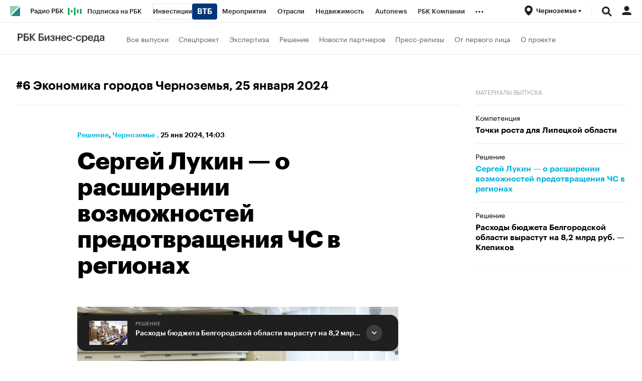

--- FILE ---
content_type: text/html; charset=UTF-8
request_url: https://chr.plus.rbc.ru/news/65b240147a8aa9780cf0e6d3
body_size: 19071
content:
<!DOCTYPE html>


<html lang="ru" >
<head>
    <meta http-equiv="Content-Type" content="text/html; charset=utf-8">
    <meta http-equiv="X-UA-Compatible" content="IE=edge,chrome=1">
    <meta http-equiv="Cache-Control" content="no-cache">
    <meta name="viewport" content="width=device-width, initial-scale=1.0, user-scalable=no, minimum-scale=1.0, maximum-scale=1.0">
    <meta name="HandheldFriendly" content="True">
    <meta name="format-detection" content="telephone=no">
    <meta name="format-detection" content="address=no">

    
                
                    <meta name="robots" content="index, follow, max-image-preview:large"/>

    
    

            <title>Сергей Лукин — о расширении возможностей предотвращения ЧС в регионах | Решение на РБК Бизнес-среда Черноземье</title>

<meta name="title" content="Сергей Лукин — о расширении возможностей предотвращения ЧС в регионах | Решение на РБК Бизнес-среда Черноземье"/>
<meta name="description" content="Сенатор от Воронежской области Сергей Лукин принял участие в заседании Совета Федерации, открывшем весеннюю сессию верхней палаты российского парламента. Мероприятие состоялось 24 января в Москве."/>
<meta name="copyright" content="rbс"/>

<meta property="og:title" content="Сергей Лукин — о расширении возможностей предотвращения ЧС в регионах | Решение на РБК Бизнес-среда Черноземье"/>
<meta property="og:type" content="article"/>
<meta property="og:url" content="https://chr.plus.rbc.ru/news/65b240147a8aa9780cf0e6d3"/>
<meta property="og:image" content="https://s0.rbk.ru/rbcplus_pics/media/img/1/05/297061804485051.jpg"/>
<meta property="og:description" content="Сенатор от Воронежской области Сергей Лукин принял участие в заседании Совета Федерации, открывшем весеннюю сессию верхней палаты российского парламента. Мероприятие состоялось 24 января в Москве."/>
<meta property="og:site_name" content="РБК Бизнес-среда"/>

<meta name="twitter:card" content="summary_large_image"/>
<meta name="twitter:site" content="@ru_rbc"/>
<meta name="twitter:creator" content="@ru_rbc"/>
<meta name="twitter:title" content="Сергей Лукин — о расширении возможностей предотвращения ЧС в регионах"/>
<meta name="twitter:description" content="Сенатор от Воронежской области Сергей Лукин принял участие в заседании Совета Федерации, открывшем весеннюю сессию верхней палаты российского парламента. Мероприятие состоялось 24 января в Москве."/>
<meta name="twitter:image" content="https://s0.rbk.ru/rbcplus_pics/media/img/1/05/297061804485051.jpg"/>
<meta name="twitter:image:alt" content="Совместные проекты и партнерские приложения на РБК"/>






                    
    

    

  <script type="application/ld+json">
    {
        "@context": "https://schema.org",
        "@type": "BreadcrumbList",
        "itemListElement": [
                            {
                    "@type": "ListItem",
                    "position": 1,
                    "name": "✅РБК Бизнес-среда Черноземье",
                    "item": "https://chr.plus.rbc.ru/"
                },                            {
                    "@type": "ListItem",
                    "position": 2,
                    "name": "✅Решение",
                    "item": "https://chr.plus.rbc.ru/short"
                },                            {
                    "@type": "ListItem",
                    "position": 3,
                    "name": "✅Сергей Лукин — о расширении возможностей предотвращения ЧС в регионах",
                    "item": "https://chr.plus.rbc.ru/news/65b240147a8aa9780cf0e6d3"
                }                    ]
    }
  </script>
                                                    
            

<meta property="yandex_recommendations_image" content="https://s0.rbk.ru/rbcplus_pics/resized/1200xH/media/img/1/05/297061804485051.jpg"/><meta property="yandex_recommendations_category" content="Решение"/>


                
            <link id="link-favicon" rel="icon" type="image/png" href="//s.rbk.ru/v3_plus_static/common/common-10.11.19/images/favicon.png">
    
            <link rel="apple-touch-icon" sizes="60x60" href="//s.rbk.ru/v3_plus_static/common/common-10.11.19/images/apple-touch-icon-60x60.png">
        <link rel="apple-touch-icon" sizes="76x76" href="//s.rbk.ru/v3_plus_static/common/common-10.11.19/images/apple-touch-icon-76x76.png">
        <link rel="apple-touch-icon" sizes="120x120" href="//s.rbk.ru/v3_plus_static/common/common-10.11.19/images/apple-touch-icon-120x120.png">
        <link rel="apple-touch-icon" sizes="152x152" href="//s.rbk.ru/v3_plus_static/common/common-10.11.19/images/apple-touch-icon-152x152.png">
        <link rel="apple-touch-icon" sizes="180x180" href="//s.rbk.ru/v3_plus_static/common/common-10.11.19/images/apple-touch-icon-180x180.png">
        <link rel="icon" type="image/png" sizes="192x192" href="//s.rbk.ru/v3_plus_static/common/common-10.11.19/images/android-chrome-192x192.png">
        <link rel="icon" type="image/png" sizes="512x512" href="//s.rbk.ru/v3_plus_static/common/common-10.11.19/images/android-chrome-512x512.png">
        <link rel="mask-icon" href="//s.rbk.ru/v3_plus_static/common/common-10.11.19/images/safari-pinned-tab.svg" color="#999999">
        <meta name="msapplication-TileColor" content="#ffffff">
        <meta name="msapplication-TileImage" content="//s.rbk.ru/v3_plus_static/common/common-10.11.19/images/mstile-144x144.png">
        <meta name="msapplication-square70x70logo" content="//s.rbk.ru/v3_plus_static/common/common-10.11.19/images/mstile-70x70.png">
        <meta name="msapplication-square150x150logo" content="//s.rbk.ru/v3_plus_static/common/common-10.11.19/images/mstile-150x150.png">
        <meta name="msapplication-square310x310logo" content="//s.rbk.ru/v3_plus_static/common/common-10.11.19/images/mstile-310x310.png">
        <meta name="msapplication-wide310x150logo" content="//s.rbk.ru/v3_plus_static/common/common-10.11.19/images/mstile-310x150.png">
    
        <link rel="preload" href="//s.rbk.ru/files_static/edd/static/fonts/9/build/_common-fonts.css" media="screen" as="style">
    <link rel="stylesheet" href="//s.rbk.ru/files_static/edd/static/fonts/9/build/_common-fonts.css" media="screen">
    <link rel="preload" href="//s.rbk.ru/v3_plus_static/rbcplus-3.0.49/styles/build/_common.css" media="screen" as="style">
    <link rel="stylesheet" href="//s.rbk.ru/v3_plus_static/rbcplus-3.0.49/styles/build/_common.css" media="screen">
    <link rel="preload" href="//s.rbk.ru/v3_plus_static/rbcplus-3.0.49/styles/build/_main.css" media="screen" as="style">
    <link rel="stylesheet" href="//s.rbk.ru/v3_plus_static/rbcplus-3.0.49/styles/build/_main.css" media="screen">

    
    
                <link rel="preload" href="//s.rbk.ru/v3_plus_static/common/common-10.11.19/styles/build/pages/_news.css" media="screen" as="style">
    <link rel="stylesheet" href="//s.rbk.ru/v3_plus_static/common/common-10.11.19/styles/build/pages/_news.css"  media="screen">

    <link rel="preload" href="//s.rbk.ru/v3_plus_static/rbcplus-3.0.49/styles/build/pages/_news.css" media="screen" as="style">
    <link rel="stylesheet" href="//s.rbk.ru/v3_plus_static/rbcplus-3.0.49/styles/build/pages/_news.css" media="screen">

            <link rel="preload" href="//s.rbk.ru/v3_plus_static/common/common-10.11.19/scripts/vendor/jquery/jquery-3.5.1.min.js" as="script">
        <script src="//s.rbk.ru/v3_plus_static/common/common-10.11.19/scripts/vendor/jquery/jquery-3.5.1.min.js"></script>
    
    <link rel="preload" href="//s.rbk.ru/v3_plus_static/common/common-10.11.19/scripts/build/_core.js" as="script">
    <script src="//s.rbk.ru/v3_plus_static/common/common-10.11.19/scripts/build/_core.js"></script>

                <script>
            window.foxConfig = {
                project: 'plus',
                useVideo: true,
            };
        </script>
        <script type="text/javascript">
    window.foxConfig.backOffice = [];
    RA.config.set('banners.preroll', {"live":"https:\/\/pubads.g.doubleclick.net\/gampad\/ads?iu=\/52237517\/RBC_video_content&description_url=https%3A%2F%2Fwww.rbc.ru&env=vp&impl=s&correlator=&tfcd=0&npa=0&gdfp_req=1&output=vast&sz=640x360|640x480&cust_params=domain%3Dm_rbc_ru%2Crbc_ru&max_ad_duration=30000&vpos=preroll&unviewed_position_start=1","content_video":"https:\/\/pubads.g.doubleclick.net\/gampad\/ads?iu=\/52237517\/RBC_video_content&description_url=https%3A%2F%2Fwww.rbc.ru&env=vp&impl=s&correlator=&tfcd=0&npa=0&gdfp_req=1&output=vast&sz=640x360|640x480&cust_params=domain%3Dm_rbc_ru%2Crbc_ru&max_ad_duration=30000&vpos=preroll&unviewed_position_start=1","live_add_puid":false,"content_video_add_puid":false});
</script>

        
    <!-- Заглушка для поддержания корректной работы common -->
    <script>
        RA.config.set('fox', true);
        RA.config.set('fox-video', true);
        RA.repo.banner = {
            isHalt: function() {
                return false;
            },
            getService: function() {
                return {
                    getPlaces: function() {
                        return [];
                    },
                    createPlaceholder: function(){
                        return null;
                    }
                }
            },
            addFloatTargetingKeyValue: function() {},
            addFloatHideBanners: function() {},
            setTargeting: function() {},
            addEventListener: function() {},
            removeEventListener: function() {},
            run: function() {},
            refresh: function() {},
            clear: function() {},
            exclusiveValue: function() {},
            checkAdBlock: function() {
                return 1;
            },
            clearTargeting: function() {},
            getFloatHideBanners: function() {},
            disableRefresh: function() {},
            EVENTS: {}
        };

        const helpers = window.RA.repo.helpers;
        let hashCode = 0;
        if (helpers && helpers.hashCode) {
            hashCode = helpers.hashCode(RA.repo.banner.checkAdBlock.toString());
        }

        window.RA.config.set('bHashCode', hashCode);
    </script>
    <script>
        (function(){
            function defineScript ({ src, async, defer }) {
                return new Promise((resolve, reject) => {
                    const tag = document.createElement('script');

                    tag.type = 'text/javascript';
                    tag.src = src;

                    tag.async = !!async;

                    if(defer){
                        tag.defer = true;
                    }

                    tag.onload = resolve;
                    tag.onerror = reject;

                    document.head.appendChild(tag);
                });
            }

            window.foxState = {
                loaded: null,
            };
            defineScript({
                src: '//s.rbk.ru/v2_rbcbanners_static/rbcbanners-2.1.60/fox/build/app.js',
                                async: true,
                            }).then(function(){
                window.foxState.loaded = true;
                document.dispatchEvent(new CustomEvent('foxLoaded'));
            }).catch(function(){
                const errorType = 'loaderError';
                document.dispatchEvent(new CustomEvent('foxError', {
                    detail: {
                        type: errorType,
                    },
                }));
                window.foxState.foxError = errorType;
                window.foxState.loaded = false;
            });
        })();
    </script>

    
    <script>
        RA.version = 10;
        RA.env = ('production' || 'production'); // develop, test, staging, production
        RA.config.set('device.isMobile', false);
        RA.config.set('device.isApp', false);
        RA.config.set('ajax.prefix', '/');
        RA.config.set('layout.mainMenuHeight', 105);
        RA.config.set('layout.toplineHeight', 45);
        RA.config.set('layout.headerHeight', 60);
        RA.config.set('layout.layoutMinBreakpoint', 1260);
        RA.config.set('layout.layoutMinWidth', 980);
        RA.config.set('layout.bottomBannerHeight', 250);
        RA.config.set('layout.billboardHeight', 250);
        RA.config.set('layout.isLogoBW', false);
        RA.config.set('layout.templatePath', 'public');
        RA.config.set('urls.common_static', '//s.rbk.ru/v3_plus_static/common/common-10.11.19/');
        RA.config.set('urls.static', '//s.rbk.ru/v3_plus_static/rbcplus-3.0.49/');
        RA.config.set('urls.image', '//s.rbk.ru/v3_plus_static/current/images/');
        RA.config.set('domain', '.rbc.ru');
        RA.config.set('domainAuth', 'https://auth.rbc.ru');
        RA.config.set('domainApigw', 'https://apigw.rbc.ru');
        RA.config.set('pro.cookie', '');
        RA.config.set('video.off', false);
        RA.config.set('paywall.user.logined', false);
        RA.config.set('paywall.user.paid', false);
        RA.config.set('mainPage', false);
        RA.config.set('showBanners', true);
        RA.config.set('noVideo', false);
        RA.config.set('disableThirdPartyScripts', false);
        RA.config.set('split', 'Z');
        RA.config.set('yandexCaptchaKey', '');
		RA.config.set('proProjectUrl', 'https://pro.rbc.ru');
    </script>

        <script>
        RA.config.set('newslist', null);
        RA.config.set('newsTypeList', null);
            </script>
        <script>
        RA.config.set('layout.mainMenuHeight', 116);
        RA.config.set('project', 'rbcplus');
    </script>

                </head>
<body
                data-rm-document-type="article"
        data-page="news"
    class="news         g-body-bottom-padding"
>

        <noscript>
        <style>
            :root {
                --auto-if-no-script: auto;
                --none-if-no-script: none;
                --block-if-no-script: block;
                --zero-if-no-script: 0;
                --one-if-no-script: 1;
            }
        </style>
    </noscript>

        <span class="g-mobile-detector g-mobile"></span>
    <span class="g-tablet-detector g-tablet"></span>
    <span class="g-desktop-small-detector g-desktop-small"></span>
    <span class="g-desktop-detector g-desktop"></span>

    
            <div id="js_ra_notifications" class="ra-notifications"></div>
    
                                        <header class="topline__wrapper js-topline-wrapper topline__wrapper_min">
                    <div class="topline l-window js-topline js-filter-lock-block">
                            <div class="topline__inner l-row js-topline"><div class="topline__left js-topline-left"><a class="topline__logo-block" href="https://www.rbc.ru/"><span class="topline__logo"></span></a><a class="topline__project-logo js-topline-logo" href="/"><img src="//s.rbk.ru/v3_plus_static/rbcplus-3.0.49/images/logo-bs-mobile.png" width="104" height="18" alt="РБК Бизнес-среда" title="РБК Бизнес-среда" loading="lazy"/></a>    
                                                                                <div
                class="
                    doodle doodle_desktop
                    
                     js-doodle
                     js-yandex-counter"
                data-rm-data-element='{"projectNick":"rbcplus","documentType":null,"documentId":null,"index":null,"href":"https:\/\/www.rbc.ru\/story\/68822f889a79475439ba67bb?from=topline","image":true,"text":null}'
                data-rm-data-block='{"formatType":"","formatSize":"","publisherNick":"topline"}'
                                    data-yandex-show="doodle_show"
                                >
                <a class="
                    doodle__link js-doodle-link
                     js-yandex-counter"
                                            href="https://www.rbc.ru/story/68822f889a79475439ba67bb?from=topline"
                        target="_blank"
                                                    data-yandex-name="doodle_click"
                                                                >
                    <img src="https://s0.rbk.ru/v6_top_pics/media/img/6/36/347573072781366.svg" alt="">
                </a>
                <div class="doodle__over-link"></div>
            </div>
            <div class="topline__projects-wrap js-topline-first"><nav class="topline__items-container js-topline-dropdown-container"><ul class="topline__projects"><li class="topline__item-block is-big js-topline-item"><a
            href="https://pro.rbc.ru/?from=topline_main"
            class="topline__item js-yandex-counter"
            data-yandex-name="from_topline"
            data-yandex-params='{url: "https://pro.rbc.ru/?from=topline_main"}'
            
        ><span>Подписка на РБК</span></a></li><li class="topline__item-block is-big is-outline js-topline-item"><a
            href="https://www.rbc.ru/quote?utm_source=topline"
            class="topline__item js-yandex-counter"
            data-yandex-name="from_topline"
            data-yandex-params='{url: "https://www.rbc.ru/quote?utm_source=topline"}'
            
        ><span>Инвестиции</span><span class="topline__item__image-block"><img
                        src="https://s0.rbk.ru/v6_top_pics/media/img/2/89/347628703693892.svg"
                        class="topline__item__image"
                        alt=""
                        loading="lazy"
                        decoding="async"
                    /></span></a></li><li class="topline__item-block is-big js-topline-item"><a
            href="https://events.rbc.ru/?utm_source=topline"
            class="topline__item js-yandex-counter"
            data-yandex-name="from_topline"
            data-yandex-params='{url: "https://events.rbc.ru/?utm_source=topline"}'
            
        ><span>Мероприятия</span></a></li><li class="topline__item-block is-big js-topline-item"><a
            href="https://www.rbc.ru/industries?utm_source=topline"
            class="topline__item js-yandex-counter"
            data-yandex-name="from_topline"
            data-yandex-params='{url: "https://www.rbc.ru/industries?utm_source=topline"}'
            
        ><span>Отрасли</span></a></li><li class="topline__item-block is-big js-topline-item"><a
            href="https://realty.rbc.ru/?utm_source=topline"
            class="topline__item js-yandex-counter"
            data-yandex-name="from_topline"
            data-yandex-params='{url: "https://realty.rbc.ru/?utm_source=topline"}'
            
        ><span>Недвижимость</span></a></li><li class="topline__item-block is-big js-topline-item"><a
            href="https://www.autonews.ru/?utm_source=topline"
            class="topline__item js-yandex-counter"
            data-yandex-name="from_topline"
            data-yandex-params='{url: "https://www.autonews.ru/?utm_source=topline"}'
            
        ><span>Autonews</span></a></li><li class="topline__item-block is-big js-topline-item"><a
            href="https://companies.rbc.ru/?utm_source=topline"
            class="topline__item js-yandex-counter"
            data-yandex-name="from_topline"
            data-yandex-params='{url: "https://companies.rbc.ru/?utm_source=topline"}'
            
        ><span>РБК Компании</span></a></li><li class="topline__item-block is-big js-topline-item"><a
            href="https://tv.rbc.ru/?utm_source=topline"
            class="topline__item js-yandex-counter"
            data-yandex-name="from_topline"
            data-yandex-params='{url: "https://tv.rbc.ru/?utm_source=topline"}'
            
        ><span>Телеканал</span></a></li><li class="topline__item-block is-big js-topline-item"><a
            href="https://www.rbc.ru/wine?utm_source=rbc&amp;utm_medium=menu"
            class="topline__item js-yandex-counter"
            data-yandex-name="from_topline"
            data-yandex-params='{url: "https://www.rbc.ru/wine?utm_source=rbc&amp;utm_medium=menu"}'
            
        ><span>РБК Вино</span></a></li><li class="topline__item-block is-big js-topline-item"><a
            href="https://sportrbc.ru/?utm_source=topline"
            class="topline__item js-yandex-counter"
            data-yandex-name="from_topline"
            data-yandex-params='{url: "https://sportrbc.ru/?utm_source=topline"}'
            
        ><span>Спорт</span></a></li><li class="topline__item-block is-big js-topline-item"><a
            href="https://www.rbc.ru/story/education?from=topline_menu"
            class="topline__item js-yandex-counter"
            data-yandex-name="from_topline"
            data-yandex-params='{url: "https://www.rbc.ru/story/education?from=topline_menu"}'
            
        ><span>РБК Образование</span></a></li><li class="topline__item-block is-big js-topline-item"><a
            href="https://www.rbc.ru/courses?utm_source=topline"
            class="topline__item js-yandex-counter"
            data-yandex-name="from_topline"
            data-yandex-params='{url: "https://www.rbc.ru/courses?utm_source=topline"}'
            
        ><span>РБК Курсы</span></a></li><li class="topline__item-block is-big js-topline-item"><a
            href="https://www.rbc.ru/life?utm_source=topline"
            class="topline__item js-yandex-counter"
            data-yandex-name="from_topline"
            data-yandex-params='{url: "https://www.rbc.ru/life?utm_source=topline"}'
            
        ><span>РБК Life</span></a></li><li class="topline__item-block is-big js-topline-item"><a
            href="https://trends.rbc.ru/trends/?utm_source=topline"
            class="topline__item js-yandex-counter"
            data-yandex-name="from_topline"
            data-yandex-params='{url: "https://trends.rbc.ru/trends/?utm_source=topline"}'
            
        ><span>Тренды</span></a></li><li class="topline__item-block is-big js-topline-item"><a
            href="https://style.rbc.ru/visionaries/?utm_source=rbc_topline"
            class="topline__item js-yandex-counter"
            data-yandex-name="from_topline"
            data-yandex-params='{url: "https://style.rbc.ru/visionaries/?utm_source=rbc_topline"}'
            
        ><span>Визионеры</span></a></li><li class="topline__item-block is-big js-topline-item"><a
            href="https://www.rbc.ru/national"
            class="topline__item js-yandex-counter"
            data-yandex-name="from_topline"
            data-yandex-params='{url: "https://www.rbc.ru/national"}'
            
        ><span>Национальные проекты</span></a></li><li class="topline__item-block is-big js-topline-item"><a
            href="https://www.rbc.ru/gorod/?utm_source=topline"
            class="topline__item js-yandex-counter"
            data-yandex-name="from_topline"
            data-yandex-params='{url: "https://www.rbc.ru/gorod/?utm_source=topline"}'
            
        ><span>Город</span></a></li><li class="topline__item-block is-big js-topline-item"><a
            href="https://style.rbc.ru/?utm_source=topline"
            class="topline__item js-yandex-counter"
            data-yandex-name="from_topline"
            data-yandex-params='{url: "https://style.rbc.ru/?utm_source=topline"}'
            
        ><span>Стиль</span></a></li><li class="topline__item-block is-big js-topline-item"><a
            href="https://www.rbc.ru/crypto/?utm_source=topline"
            class="topline__item js-yandex-counter"
            data-yandex-name="from_topline"
            data-yandex-params='{url: "https://www.rbc.ru/crypto/?utm_source=topline"}'
            
        ><span>Крипто</span></a></li><li class="topline__item-block is-big js-topline-item"><a
            href="https://spb.plus.rbc.ru/?utm_source=topline"
            class="topline__item js-yandex-counter"
            data-yandex-name="from_topline"
            data-yandex-params='{url: "https://spb.plus.rbc.ru/?utm_source=topline"}'
            
        ><span>РБК Бизнес-среда</span></a></li><li class="topline__item-block is-big js-topline-item"><a
            href="https://www.rbc.ru/dc/?utm_source=topline"
            class="topline__item js-yandex-counter"
            data-yandex-name="from_topline"
            data-yandex-params='{url: "https://www.rbc.ru/dc/?utm_source=topline"}'
            
        ><span>Дискуссионный клуб</span></a></li><li class="topline__item-block is-big js-topline-item"><a
            href="https://marketing.rbc.ru/?utm_source=topline"
            class="topline__item js-yandex-counter"
            data-yandex-name="from_topline"
            data-yandex-params='{url: "https://marketing.rbc.ru/?utm_source=topline"}'
            
        ><span>Исследования</span></a></li><li class="topline__item-block is-big js-topline-item"><a
            href="https://ratings.ru/?utm_source=topline"
            class="topline__item js-yandex-counter"
            data-yandex-name="from_topline"
            data-yandex-params='{url: "https://ratings.ru/?utm_source=topline"}'
            
        ><span>Кредитные рейтинги</span></a></li><li class="topline__item-block is-big js-topline-item"><a
            href="https://biztorg.ru/?utm_source=topline"
            class="topline__item js-yandex-counter"
            data-yandex-name="from_topline"
            data-yandex-params='{url: "https://biztorg.ru/?utm_source=topline"}'
            
        ><span>Франшизы</span></a></li><li class="topline__item-block is-big js-topline-item"><a
            href="https://www.rbc.ru/newspaper/?utm_source=topline"
            class="topline__item js-yandex-counter"
            data-yandex-name="from_topline"
            data-yandex-params='{url: "https://www.rbc.ru/newspaper/?utm_source=topline"}'
            
        ><span>Газета</span></a></li><li class="topline__item-block is-big js-topline-item"><a
            href="https://spbspecials.rbc.ru/?utm_source=topline"
            class="topline__item js-yandex-counter"
            data-yandex-name="from_topline"
            data-yandex-params='{url: "https://spbspecials.rbc.ru/?utm_source=topline"}'
            
        ><span>Спецпроекты СПб</span></a></li><li class="topline__item-block is-big js-topline-item"><a
            href="https://spb-bc.rbc.ru/?utm_source=topline"
            class="topline__item js-yandex-counter"
            data-yandex-name="from_topline"
            data-yandex-params='{url: "https://spb-bc.rbc.ru/?utm_source=topline"}'
            
        ><span>Конференции СПб</span></a></li><li class="topline__item-block is-big js-topline-item"><a
            href="https://specialists.ru/?utm_source=topline"
            class="topline__item js-yandex-counter"
            data-yandex-name="from_topline"
            data-yandex-params='{url: "https://specialists.ru/?utm_source=topline"}'
            
        ><span>Спецпроекты</span></a></li><li class="topline__item-block is-big js-topline-item"><a
            href="https://corp.rescore.online/?utm_source=topline"
            class="topline__item js-yandex-counter"
            data-yandex-name="from_topline"
            data-yandex-params='{url: "https://corp.rescore.online/?utm_source=topline"}'
            
        ><span>Проверка контрагентов</span></a></li><li class="topline__item-block is-big js-topline-item"><a
            href="https://esg-index.rbc.ru/"
            class="topline__item js-yandex-counter"
            data-yandex-name="from_topline"
            data-yandex-params='{url: "https://esg-index.rbc.ru/"}'
            
        ><span>ESG-индекс</span></a></li><li class="topline__item-block is-big js-topline-item"><a
            href="https://www.rbc.ru/rubric/politics?utm_source=topline"
            class="topline__item js-yandex-counter"
            data-yandex-name="from_topline"
            data-yandex-params='{url: "https://www.rbc.ru/rubric/politics?utm_source=topline"}'
            
        ><span>Политика</span></a></li><li class="topline__item-block is-big js-topline-item"><a
            href="https://www.rbc.ru/rubric/economics?utm_source=topline"
            class="topline__item js-yandex-counter"
            data-yandex-name="from_topline"
            data-yandex-params='{url: "https://www.rbc.ru/rubric/economics?utm_source=topline"}'
            
        ><span>Экономика</span></a></li><li class="topline__item-block is-big js-topline-item"><a
            href="https://www.rbc.ru/rubric/business?utm_source=topline"
            class="topline__item js-yandex-counter"
            data-yandex-name="from_topline"
            data-yandex-params='{url: "https://www.rbc.ru/rubric/business?utm_source=topline"}'
            
        ><span>Бизнес</span></a></li><li class="topline__item-block is-big js-topline-item"><a
            href="https://www.rbc.ru/rubric/technology_and_media?utm_source=topline"
            class="topline__item js-yandex-counter"
            data-yandex-name="from_topline"
            data-yandex-params='{url: "https://www.rbc.ru/rubric/technology_and_media?utm_source=topline"}'
            
        ><span>Технологии и медиа</span></a></li><li class="topline__item-block is-big js-topline-item"><a
            href="https://www.rbc.ru/rubric/finances?utm_source=topline"
            class="topline__item js-yandex-counter"
            data-yandex-name="from_topline"
            data-yandex-params='{url: "https://www.rbc.ru/rubric/finances?utm_source=topline"}'
            
        ><span>Финансы</span></a></li><li class="topline__item-block is-big js-topline-item"><a
            href="https://cash.rbc.ru/?utm_source=topline"
            class="topline__item js-yandex-counter"
            data-yandex-name="from_topline"
            data-yandex-params='{url: "https://cash.rbc.ru/?utm_source=topline"}'
            
        ><span>Рынок наличной валюты</span></a></li></ul></nav><nav class="topline__more"><ul class="topline__item__wrap"></ul><div class="topline__dropdown"><a href="" class="topline__dropdown__handle js-topline-dropdown">
                            ...
                        </a><div class="topline__dropdown__list js-topline-dropdown-list"><ul class="topline__dropdown__list__inner js-topline-dropdown-list-inner"></ul></div></div></nav></div></div><div class="topline__right"><div class="topline__region-block"><span class="topline__region__icon-block js-topline-item"><button class="topline__region__icon-link js-regions-toggle__handler"><span class="js-region-current"><span class="topline__region__icon"></span><span class="topline__region__icon-title">
                                                Черноземье
                                                <span class="topline__region__triangle"></span></span></span></button></span><div class="topline__region js-topline-sub js-regions-toggle"><div class="topline__region__wrap"><nav class="topline__region__inner"><ul class="topline__region__submenu g-hidden js-region-submenu"><li class="topline__region__item"><a href="//spb.plus.rbc.ru/" class="topline__region__link js-region-item js-topline-sub-item bold" data-id="spb_sz" data-cookie="russia/sankt-peterburg_i_oblast" data-title="Санкт-Петербург и область" data-url="http://spb.plus.rbc.ru/">
                                    Санкт-Петербург и область
                                </a></li><li class="topline__region__item"><a href="//ekb.plus.rbc.ru/" class="topline__region__link js-region-item js-topline-sub-item bold" data-id="ekb" data-cookie="russia/sverdlovskaya_obl" data-title="Екатеринбург" data-url="http://ekb.plus.rbc.ru/">
                                    Екатеринбург
                                </a></li><li class="topline__region__item"><a href="//nsk.plus.rbc.ru/" class="topline__region__link js-region-item js-topline-sub-item bold" data-id="nsk" data-cookie="russia_sfo" data-title="Новосибирск" data-url="http://nsk.plus.rbc.ru/">
                                    Новосибирск
                                </a></li><li class="topline__region__item"><a href="//omsk.plus.rbc.ru/" class="topline__region__link js-region-item js-topline-sub-item bold" data-id="omsk" data-cookie="russia/omskaya_obl" data-title="Омск" data-url="http://omsk.plus.rbc.ru/">
                                    Омск
                                </a></li><div class="topline__region__line"></div><li class="topline__region__item"><a href="//ufa.plus.rbc.ru/" class="topline__region__link js-region-item js-topline-sub-item" data-id="ufa" data-cookie="russia/bashkortostan" data-title="Башкортостан" data-url="http://ufa.plus.rbc.ru/">
                                    Башкортостан
                                </a></li><li class="topline__region__item"><a href="//vo.plus.rbc.ru/" class="topline__region__link js-region-item js-topline-sub-item" data-id="vo" data-cookie="russia/vologodskaya_obl" data-title="Вологда" data-url="http://vo.plus.rbc.ru/">
                                    Вологда
                                </a></li><li class="topline__region__item"><a href="//kaliningrad.plus.rbc.ru/" class="topline__region__link js-region-item js-topline-sub-item" data-id="kaliningrad" data-cookie="russia/kaliningradskaya_obl" data-title="Калининград" data-url="http://kaliningrad.plus.rbc.ru/">
                                    Калининград
                                </a></li><li class="topline__region__item"><a href="//kuban.plus.rbc.ru/" class="topline__region__link js-region-item js-topline-sub-item" data-id="krasnodar" data-cookie="russia/krasnodarskiy_kray" data-title="Краснодарский край" data-url="http://kuban.plus.rbc.ru/">
                                    Краснодарский край
                                </a></li><li class="topline__region__item"><a href="//nn.plus.rbc.ru/" class="topline__region__link js-region-item js-topline-sub-item" data-id="nn" data-cookie="russia/nijegorodskaya_obl" data-title="Нижний Новгород" data-url="http://nn.plus.rbc.ru/">
                                    Нижний Новгород
                                </a></li><li class="topline__region__item"><a href="//perm.plus.rbc.ru/" class="topline__region__link js-region-item js-topline-sub-item" data-id="perm" data-cookie="russia/permskij_kraj" data-title="Пермский край" data-url="http://perm.plus.rbc.ru/">
                                    Пермский край
                                </a></li><li class="topline__region__item"><a href="//rostov.plus.rbc.ru/" class="topline__region__link js-region-item js-topline-sub-item" data-id="rostov" data-cookie="russia/rostovskaya_obl" data-title="Ростов-на-Дону" data-url="http://rostov.plus.rbc.ru/">
                                    Ростов-на-Дону
                                </a></li><li class="topline__region__item"><a href="//rt.plus.rbc.ru/" class="topline__region__link js-region-item js-topline-sub-item" data-id="tatarstan" data-cookie="russia/tatarstan" data-title="Татарстан" data-url="http://rt.plus.rbc.ru/">
                                    Татарстан
                                </a></li><li class="topline__region__item"><a href="//t.plus.rbc.ru/" class="topline__region__link js-region-item js-topline-sub-item" data-id="tyumen" data-cookie="russia/tyumenskaya_obl" data-title="Тюмень" data-url="http://t.plus.rbc.ru/">
                                    Тюмень
                                </a></li><li class="topline__region__item"><a href="//chr.plus.rbc.ru/" class="topline__region__link js-region-item js-topline-sub-item active" data-id="chr" data-cookie="russia_chernozemje" data-title="Черноземье" data-url="http://chr.plus.rbc.ru/">
                                    Черноземье
                                </a></li><li class="topline__region__item"><a href="//kavkaz.plus.rbc.ru/" class="topline__region__link js-region-item js-topline-sub-item" data-id="kavkaz" data-cookie="russia/kavkaz" data-title="Кавказ" data-url="http://kavkaz.plus.rbc.ru/">
                                    Кавказ
                                </a></li><li class="topline__region__item"><a href="//karelia.plus.rbc.ru/" class="topline__region__link js-region-item js-topline-sub-item" data-id="karelia" data-cookie="russia/kareliya" data-title="Карелия" data-url="http://karelia.plus.rbc.ru/">
                                    Карелия
                                </a></li><li class="topline__region__item"><a href="//murmansk.plus.rbc.ru/" class="topline__region__link js-region-item js-topline-sub-item" data-id="murmansk" data-cookie="russia/murmanskaya_obl" data-title="Мурманск" data-url="http://murmansk.plus.rbc.ru/">
                                    Мурманск
                                </a></li><li class="topline__region__item"><a href="//prim.plus.rbc.ru/" class="topline__region__link js-region-item js-topline-sub-item" data-id="prim" data-cookie="russia/primorskiy_kray" data-title="Приморский край" data-url="http://prim.plus.rbc.ru/">
                                    Приморский край
                                </a></li></ul></nav></div></div></div><div class="topline__search-block"><div class="topline__search js-search-block"><button class="topline__search__menu js-search-open"><span class="topline__search__menu__link"></span></button><div class="topline__search__body js-search-body"><a href="#" class="topline__search__close js-search-close"><span></span><span></span></a><div class="topline__search__body__inner"><search role="search"><form action="/search/" class="topline__search__form" role="search"><input class="topline__search__button" type="submit" value="Найти" /><div class="topline__search__text"><div class="topline__search__input-wrap"><input class="topline__search__input js-search-input" type="search" inputmode="search" name="query" autocomplete="off" value="" placeholder="Поиск по сайту" /></div></div></form></search></div></div></div></div><div class="topline__auth js-topline-profile-container"><a href="https://id.rbc.ru?from=login_topline" class="topline__auth__link js-rbc-id-link"></a><div class="topline__auth__profile"><nav class="topline__auth__profile__inner active"><ul class="topline__auth__profile__menu"><li class="topline__auth__profile__menu__item"><a
                                                href="https://auth.rbc.ru/login?tab=enter&from=login_topline"
                                                class="topline__auth__profile__menu__link js-paywall-login"
                                            ><b>Вход</b></a></li><li class="topline__auth__profile__menu__item"><a
                                                href="https://auth.rbc.ru/login?from=registration_topline"
                                                class="topline__auth__profile__menu__link js-paywall-login"
                                            ><b>Регистрация</b></a></li></ul></nav></div></div><div class="topline__menu"><div class="topline__menu__open js-topline-menu js-yandex-counter" data-yandex-name="click_hamburger"><span></span><span></span><span></span></div><div class="topline__menu__close js-topline-menu-close"><span></span><span></span></div></div></div></div><div class="topline__popup js-topline-popup"><nav class="topline__popup__inner js-topline-open-popup-content active"><div class="topline__popup__area"><div class="topline__popup__area__title">
                    Войдите в аккаунт
                </div><a href="https://id.rbc.ru?from=login_topline" class="topline__popup__button topline__popup__area_button js-rbc-id-link">
                    Войти
                </a></div><ul class="topline__popup__menu"><li class="topline__popup__item"><a href="#" class="topline__popup__link js-topline-open-popup-link" data-content="search">Поиск</a></li><li class="topline__popup__item"><a href="#" class="topline__popup__link js-topline-open-popup-link" data-content="region">Выбор региона</a></li></ul><ul class="topline__popup__submenu topline__popup__flex"><li class="topline__popup__submenu__wrap"><a
                                href="https://pro.rbc.ru/?from=topline_main"
                                class="topline__popup__submenu-item js-yandex-counter"
                                data-yandex-name="click_hamburger"
                                data-yandex-params='{url: "https://pro.rbc.ru/?from=topline_main"}'
                            >
                                Подписка на РБК
                            </a></li><li class="topline__popup__submenu__wrap"><a
                                href="https://www.rbc.ru/quote?utm_source=topline"
                                class="topline__popup__submenu-item js-yandex-counter"
                                data-yandex-name="click_hamburger"
                                data-yandex-params='{url: "https://www.rbc.ru/quote?utm_source=topline"}'
                            >
                                Инвестиции
                            </a><img
                                    src="https://s0.rbk.ru/v6_top_pics/media/img/6/68/347628703893686.svg"
                                    class="topline__popup__submenu-logo"
                                    alt=""
                                ></li><li class="topline__popup__submenu__wrap"><a
                                href="https://events.rbc.ru/?utm_source=topline"
                                class="topline__popup__submenu-item js-yandex-counter"
                                data-yandex-name="click_hamburger"
                                data-yandex-params='{url: "https://events.rbc.ru/?utm_source=topline"}'
                            >
                                Мероприятия
                            </a></li><li class="topline__popup__submenu__wrap"><a
                                href="https://www.rbc.ru/industries?utm_source=topline"
                                class="topline__popup__submenu-item js-yandex-counter"
                                data-yandex-name="click_hamburger"
                                data-yandex-params='{url: "https://www.rbc.ru/industries?utm_source=topline"}'
                            >
                                Отрасли
                            </a></li><li class="topline__popup__submenu__wrap"><a
                                href="https://realty.rbc.ru/?utm_source=topline"
                                class="topline__popup__submenu-item js-yandex-counter"
                                data-yandex-name="click_hamburger"
                                data-yandex-params='{url: "https://realty.rbc.ru/?utm_source=topline"}'
                            >
                                Недвижимость
                            </a></li><li class="topline__popup__submenu__wrap"><a
                                href="https://www.autonews.ru/?utm_source=topline"
                                class="topline__popup__submenu-item js-yandex-counter"
                                data-yandex-name="click_hamburger"
                                data-yandex-params='{url: "https://www.autonews.ru/?utm_source=topline"}'
                            >
                                Autonews
                            </a></li><li class="topline__popup__submenu__wrap"><a
                                href="https://companies.rbc.ru/?utm_source=topline"
                                class="topline__popup__submenu-item js-yandex-counter"
                                data-yandex-name="click_hamburger"
                                data-yandex-params='{url: "https://companies.rbc.ru/?utm_source=topline"}'
                            >
                                РБК Компании
                            </a></li><li class="topline__popup__submenu__wrap"><a
                                href="https://tv.rbc.ru/?utm_source=topline"
                                class="topline__popup__submenu-item js-yandex-counter"
                                data-yandex-name="click_hamburger"
                                data-yandex-params='{url: "https://tv.rbc.ru/?utm_source=topline"}'
                            >
                                Телеканал
                            </a></li><li class="topline__popup__submenu__wrap"><a
                                href="https://www.rbc.ru/wine?utm_source=rbc&amp;utm_medium=menu"
                                class="topline__popup__submenu-item js-yandex-counter"
                                data-yandex-name="click_hamburger"
                                data-yandex-params='{url: "https://www.rbc.ru/wine?utm_source=rbc&amp;utm_medium=menu"}'
                            >
                                РБК Вино
                            </a></li><li class="topline__popup__submenu__wrap"><a
                                href="https://sportrbc.ru/?utm_source=topline"
                                class="topline__popup__submenu-item js-yandex-counter"
                                data-yandex-name="click_hamburger"
                                data-yandex-params='{url: "https://sportrbc.ru/?utm_source=topline"}'
                            >
                                Спорт
                            </a></li><li class="topline__popup__submenu__wrap"><a
                                href="https://www.rbc.ru/story/education?from=topline_menu"
                                class="topline__popup__submenu-item js-yandex-counter"
                                data-yandex-name="click_hamburger"
                                data-yandex-params='{url: "https://www.rbc.ru/story/education?from=topline_menu"}'
                            >
                                РБК Образование
                            </a></li><li class="topline__popup__submenu__wrap"><a
                                href="https://www.rbc.ru/courses?utm_source=topline"
                                class="topline__popup__submenu-item js-yandex-counter"
                                data-yandex-name="click_hamburger"
                                data-yandex-params='{url: "https://www.rbc.ru/courses?utm_source=topline"}'
                            >
                                РБК Курсы
                            </a></li><li class="topline__popup__submenu__wrap"><a
                                href="https://www.rbc.ru/life?utm_source=topline"
                                class="topline__popup__submenu-item js-yandex-counter"
                                data-yandex-name="click_hamburger"
                                data-yandex-params='{url: "https://www.rbc.ru/life?utm_source=topline"}'
                            >
                                РБК Life
                            </a></li><li class="topline__popup__submenu__wrap"><a
                                href="https://trends.rbc.ru/trends/?utm_source=topline"
                                class="topline__popup__submenu-item js-yandex-counter"
                                data-yandex-name="click_hamburger"
                                data-yandex-params='{url: "https://trends.rbc.ru/trends/?utm_source=topline"}'
                            >
                                Тренды
                            </a></li><li class="topline__popup__submenu__wrap"><a
                                href="https://style.rbc.ru/visionaries/?utm_source=rbc_topline"
                                class="topline__popup__submenu-item js-yandex-counter"
                                data-yandex-name="click_hamburger"
                                data-yandex-params='{url: "https://style.rbc.ru/visionaries/?utm_source=rbc_topline"}'
                            >
                                Визионеры
                            </a></li><li class="topline__popup__submenu__wrap"><a
                                href="https://www.rbc.ru/national"
                                class="topline__popup__submenu-item js-yandex-counter"
                                data-yandex-name="click_hamburger"
                                data-yandex-params='{url: "https://www.rbc.ru/national"}'
                            >
                                Национальные проекты
                            </a></li><li class="topline__popup__submenu__wrap"><a
                                href="https://www.rbc.ru/gorod/?utm_source=topline"
                                class="topline__popup__submenu-item js-yandex-counter"
                                data-yandex-name="click_hamburger"
                                data-yandex-params='{url: "https://www.rbc.ru/gorod/?utm_source=topline"}'
                            >
                                Город
                            </a></li><li class="topline__popup__submenu__wrap"><a
                                href="https://style.rbc.ru/?utm_source=topline"
                                class="topline__popup__submenu-item js-yandex-counter"
                                data-yandex-name="click_hamburger"
                                data-yandex-params='{url: "https://style.rbc.ru/?utm_source=topline"}'
                            >
                                Стиль
                            </a></li><li class="topline__popup__submenu__wrap"><a
                                href="https://www.rbc.ru/crypto/?utm_source=topline"
                                class="topline__popup__submenu-item js-yandex-counter"
                                data-yandex-name="click_hamburger"
                                data-yandex-params='{url: "https://www.rbc.ru/crypto/?utm_source=topline"}'
                            >
                                Крипто
                            </a></li><li class="topline__popup__submenu__wrap"><a
                                href="https://spb.plus.rbc.ru/?utm_source=topline"
                                class="topline__popup__submenu-item js-yandex-counter"
                                data-yandex-name="click_hamburger"
                                data-yandex-params='{url: "https://spb.plus.rbc.ru/?utm_source=topline"}'
                            >
                                РБК Бизнес-среда
                            </a></li><li class="topline__popup__submenu__wrap"><a
                                href="https://www.rbc.ru/dc/?utm_source=topline"
                                class="topline__popup__submenu-item js-yandex-counter"
                                data-yandex-name="click_hamburger"
                                data-yandex-params='{url: "https://www.rbc.ru/dc/?utm_source=topline"}'
                            >
                                Дискуссионный клуб
                            </a></li><li class="topline__popup__submenu__wrap"><a
                                href="https://marketing.rbc.ru/?utm_source=topline"
                                class="topline__popup__submenu-item js-yandex-counter"
                                data-yandex-name="click_hamburger"
                                data-yandex-params='{url: "https://marketing.rbc.ru/?utm_source=topline"}'
                            >
                                Исследования
                            </a></li><li class="topline__popup__submenu__wrap"><a
                                href="https://ratings.ru/?utm_source=topline"
                                class="topline__popup__submenu-item js-yandex-counter"
                                data-yandex-name="click_hamburger"
                                data-yandex-params='{url: "https://ratings.ru/?utm_source=topline"}'
                            >
                                Кредитные рейтинги
                            </a></li><li class="topline__popup__submenu__wrap"><a
                                href="https://biztorg.ru/?utm_source=topline"
                                class="topline__popup__submenu-item js-yandex-counter"
                                data-yandex-name="click_hamburger"
                                data-yandex-params='{url: "https://biztorg.ru/?utm_source=topline"}'
                            >
                                Франшизы
                            </a></li><li class="topline__popup__submenu__wrap"><a
                                href="https://www.rbc.ru/newspaper/?utm_source=topline"
                                class="topline__popup__submenu-item js-yandex-counter"
                                data-yandex-name="click_hamburger"
                                data-yandex-params='{url: "https://www.rbc.ru/newspaper/?utm_source=topline"}'
                            >
                                Газета
                            </a></li><li class="topline__popup__submenu__wrap"><a
                                href="https://spbspecials.rbc.ru/?utm_source=topline"
                                class="topline__popup__submenu-item js-yandex-counter"
                                data-yandex-name="click_hamburger"
                                data-yandex-params='{url: "https://spbspecials.rbc.ru/?utm_source=topline"}'
                            >
                                Спецпроекты СПб
                            </a></li><li class="topline__popup__submenu__wrap"><a
                                href="https://spb-bc.rbc.ru/?utm_source=topline"
                                class="topline__popup__submenu-item js-yandex-counter"
                                data-yandex-name="click_hamburger"
                                data-yandex-params='{url: "https://spb-bc.rbc.ru/?utm_source=topline"}'
                            >
                                Конференции СПб
                            </a></li><li class="topline__popup__submenu__wrap"><a
                                href="https://specialists.ru/?utm_source=topline"
                                class="topline__popup__submenu-item js-yandex-counter"
                                data-yandex-name="click_hamburger"
                                data-yandex-params='{url: "https://specialists.ru/?utm_source=topline"}'
                            >
                                Спецпроекты
                            </a></li><li class="topline__popup__submenu__wrap"><a
                                href="https://corp.rescore.online/?utm_source=topline"
                                class="topline__popup__submenu-item js-yandex-counter"
                                data-yandex-name="click_hamburger"
                                data-yandex-params='{url: "https://corp.rescore.online/?utm_source=topline"}'
                            >
                                Проверка контрагентов
                            </a></li><li class="topline__popup__submenu__wrap"><a
                                href="https://esg-index.rbc.ru/"
                                class="topline__popup__submenu-item js-yandex-counter"
                                data-yandex-name="click_hamburger"
                                data-yandex-params='{url: "https://esg-index.rbc.ru/"}'
                            >
                                ESG-индекс
                            </a></li><li class="topline__popup__submenu__wrap"><a
                                href="https://www.rbc.ru/rubric/politics?utm_source=topline"
                                class="topline__popup__submenu-item js-yandex-counter"
                                data-yandex-name="click_hamburger"
                                data-yandex-params='{url: "https://www.rbc.ru/rubric/politics?utm_source=topline"}'
                            >
                                Политика
                            </a></li><li class="topline__popup__submenu__wrap"><a
                                href="https://www.rbc.ru/rubric/economics?utm_source=topline"
                                class="topline__popup__submenu-item js-yandex-counter"
                                data-yandex-name="click_hamburger"
                                data-yandex-params='{url: "https://www.rbc.ru/rubric/economics?utm_source=topline"}'
                            >
                                Экономика
                            </a></li><li class="topline__popup__submenu__wrap"><a
                                href="https://www.rbc.ru/rubric/business?utm_source=topline"
                                class="topline__popup__submenu-item js-yandex-counter"
                                data-yandex-name="click_hamburger"
                                data-yandex-params='{url: "https://www.rbc.ru/rubric/business?utm_source=topline"}'
                            >
                                Бизнес
                            </a></li><li class="topline__popup__submenu__wrap"><a
                                href="https://www.rbc.ru/rubric/technology_and_media?utm_source=topline"
                                class="topline__popup__submenu-item js-yandex-counter"
                                data-yandex-name="click_hamburger"
                                data-yandex-params='{url: "https://www.rbc.ru/rubric/technology_and_media?utm_source=topline"}'
                            >
                                Технологии и медиа
                            </a></li><li class="topline__popup__submenu__wrap"><a
                                href="https://www.rbc.ru/rubric/finances?utm_source=topline"
                                class="topline__popup__submenu-item js-yandex-counter"
                                data-yandex-name="click_hamburger"
                                data-yandex-params='{url: "https://www.rbc.ru/rubric/finances?utm_source=topline"}'
                            >
                                Финансы
                            </a></li><li class="topline__popup__submenu__wrap"><a
                                href="https://cash.rbc.ru/?utm_source=topline"
                                class="topline__popup__submenu-item js-yandex-counter"
                                data-yandex-name="click_hamburger"
                                data-yandex-params='{url: "https://cash.rbc.ru/?utm_source=topline"}'
                            >
                                Рынок наличной валюты
                            </a></li><div class="topline__popup__submenu__wrap"></div><div class="topline__popup__submenu__wrap"></div></ul></nav><div class="topline__popup__inner js-topline-open-popup-content search"><div class="topline__popup__back js-topline-back">
    Главное меню
</div><div class="topline__popup__search"><search role="search"><form action="/search/" class="topline__popup__search__form"><input type="hidden" name="project" value="rbcplus"/><input class="topline__popup__search__button" type="submit" value="Найти" /><div class="topline__popup__search__text"><div class="topline__popup__search__input-wrap"><input class="topline__popup__search__input js-search-input" type="text" name="query" autocomplete="off" value="" placeholder="Поиск по сайту" /></div></div></form></search></div></div><div class="topline__popup__inner js-topline-open-popup-content region"><div class="topline__popup__back js-topline-back">
    Главное меню
</div><div class="topline__popup__region js-regions-toggle-mobile"><div class="topline__popup__region__inner"><div class="topline__popup__region__main topline__popup__flex"><div class="topline__popup__region__wrap"><a href="//spb.plus.rbc.ru/" class="topline__popup__region__link topline__popup__region__link_big js-region-item" data-id="spb_sz" data-cookie="russia/sankt-peterburg_i_oblast" data-title="Санкт-Петербург и область" data-url="http://spb.plus.rbc.ru/">
                                    Санкт-Петербург и область
                                </a></div><div class="topline__popup__region__wrap"><a href="//ekb.plus.rbc.ru/" class="topline__popup__region__link topline__popup__region__link_big js-region-item" data-id="ekb" data-cookie="russia/sverdlovskaya_obl" data-title="Екатеринбург" data-url="http://ekb.plus.rbc.ru/">
                                    Екатеринбург
                                </a></div><div class="topline__popup__region__wrap"><a href="//nsk.plus.rbc.ru/" class="topline__popup__region__link topline__popup__region__link_big js-region-item" data-id="nsk" data-cookie="russia_sfo" data-title="Новосибирск" data-url="http://nsk.plus.rbc.ru/">
                                    Новосибирск
                                </a></div><div class="topline__popup__region__wrap"><a href="//omsk.plus.rbc.ru/" class="topline__popup__region__link topline__popup__region__link_big js-region-item" data-id="omsk" data-cookie="russia/omskaya_obl" data-title="Омск" data-url="http://omsk.plus.rbc.ru/">
                                    Омск
                                </a></div></div></div><div class="topline__popup__region__sub topline__popup__flex"><div class="topline__popup__region__wrap"><a href="//ufa.plus.rbc.ru/" class="topline__popup__region__link js-region-item" data-id="ufa" data-cookie="russia/bashkortostan" data-title="Башкортостан" data-url="http://ufa.plus.rbc.ru/">
                                Башкортостан
                            </a></div><div class="topline__popup__region__wrap"><a href="//vo.plus.rbc.ru/" class="topline__popup__region__link js-region-item" data-id="vo" data-cookie="russia/vologodskaya_obl" data-title="Вологда" data-url="http://vo.plus.rbc.ru/">
                                Вологда
                            </a></div><div class="topline__popup__region__wrap"><a href="//kaliningrad.plus.rbc.ru/" class="topline__popup__region__link js-region-item" data-id="kaliningrad" data-cookie="russia/kaliningradskaya_obl" data-title="Калининград" data-url="http://kaliningrad.plus.rbc.ru/">
                                Калининград
                            </a></div><div class="topline__popup__region__wrap"><a href="//kuban.plus.rbc.ru/" class="topline__popup__region__link js-region-item" data-id="krasnodar" data-cookie="russia/krasnodarskiy_kray" data-title="Краснодарский край" data-url="http://kuban.plus.rbc.ru/">
                                Краснодарский край
                            </a></div><div class="topline__popup__region__wrap"><a href="//nn.plus.rbc.ru/" class="topline__popup__region__link js-region-item" data-id="nn" data-cookie="russia/nijegorodskaya_obl" data-title="Нижний Новгород" data-url="http://nn.plus.rbc.ru/">
                                Нижний Новгород
                            </a></div><div class="topline__popup__region__wrap"><a href="//perm.plus.rbc.ru/" class="topline__popup__region__link js-region-item" data-id="perm" data-cookie="russia/permskij_kraj" data-title="Пермский край" data-url="http://perm.plus.rbc.ru/">
                                Пермский край
                            </a></div><div class="topline__popup__region__wrap"><a href="//rostov.plus.rbc.ru/" class="topline__popup__region__link js-region-item" data-id="rostov" data-cookie="russia/rostovskaya_obl" data-title="Ростов-на-Дону" data-url="http://rostov.plus.rbc.ru/">
                                Ростов-на-Дону
                            </a></div><div class="topline__popup__region__wrap"><a href="//rt.plus.rbc.ru/" class="topline__popup__region__link js-region-item" data-id="tatarstan" data-cookie="russia/tatarstan" data-title="Татарстан" data-url="http://rt.plus.rbc.ru/">
                                Татарстан
                            </a></div><div class="topline__popup__region__wrap"><a href="//t.plus.rbc.ru/" class="topline__popup__region__link js-region-item" data-id="tyumen" data-cookie="russia/tyumenskaya_obl" data-title="Тюмень" data-url="http://t.plus.rbc.ru/">
                                Тюмень
                            </a></div><div class="topline__popup__region__wrap"><a href="//chr.plus.rbc.ru/" class="topline__popup__region__link js-region-item active" data-id="chr" data-cookie="russia_chernozemje" data-title="Черноземье" data-url="http://chr.plus.rbc.ru/">
                                Черноземье
                            </a></div><div class="topline__popup__region__wrap"><a href="//kavkaz.plus.rbc.ru/" class="topline__popup__region__link js-region-item" data-id="kavkaz" data-cookie="russia/kavkaz" data-title="Кавказ" data-url="http://kavkaz.plus.rbc.ru/">
                                Кавказ
                            </a></div><div class="topline__popup__region__wrap"><a href="//karelia.plus.rbc.ru/" class="topline__popup__region__link js-region-item" data-id="karelia" data-cookie="russia/kareliya" data-title="Карелия" data-url="http://karelia.plus.rbc.ru/">
                                Карелия
                            </a></div><div class="topline__popup__region__wrap"><a href="//murmansk.plus.rbc.ru/" class="topline__popup__region__link js-region-item" data-id="murmansk" data-cookie="russia/murmanskaya_obl" data-title="Мурманск" data-url="http://murmansk.plus.rbc.ru/">
                                Мурманск
                            </a></div><div class="topline__popup__region__wrap"><a href="//prim.plus.rbc.ru/" class="topline__popup__region__link js-region-item" data-id="prim" data-cookie="russia/primorskiy_kray" data-title="Приморский край" data-url="http://prim.plus.rbc.ru/">
                                Приморский край
                            </a></div></div></div></div></div>
                    </div>
                </header>
                        
                        <div class="l-window">
                                            </div>
            
    
        <div class="l-window">
            <header class="header js-header">
    <div class="header__inner l-window">
        <div class="header__logo">
            <a href="/" class="header__logo__link">
                <img src="//s.rbk.ru/v3_plus_static/rbcplus-3.0.49/images/logo-bs.png" width="176" height="32" alt="РБК Бизнес-среда" title="РБК Бизнес-среда" loading="lazy"/>
            </a>
        </div>
        <nav class="header__menu" itemscope itemtype="https://www.schema.org/SiteNavigationElement">
            <ul class="header__menu__list">
                <li>
                    <a href="/issues/" class="header__menu__link" itemprop="url">Все выпуски</a>
                </li>

                <li>
                    <a href="https://spbspecials.rbc.ru/" class="header__menu__link" target="_blank" itemprop="url">Спецпроект</a>
                </li>

                                    <li>
                        <a href="/opinions/" class="header__menu__link" itemprop="url">Экспертиза</a>
                    </li>
                
                <li>
                    <a href="/short/" class="header__menu__link" itemprop="url">Решение</a>
                </li>

                <li>
                    <a href="/partners/" class="header__menu__link" itemprop="url">Новости партнеров</a>
                </li>

                <li>
                    <a href="/pressrelease/" class="header__menu__link" itemprop="url">Пресс-релизы</a>
                </li>

                                    <li>
                        <a href="/firstperson/" class="header__menu__link" itemprop="url">От первого лица</a>
                    </li>
                
                
                <li>
                    <a href="/about/" class="header__menu__link" itemprop="url">О проекте</a>
                </li>
            </ul>
        </nav>
    </div>
</header>


                                    
                
    
                
                                                
    
        
    <div class="fox-tail g-desktop-visible g-tablet-visible"
                    data-role="fox-tail"
                        data-unit="after_topline"
        style="height: 250px;"
        
    >
                    <a href="https://rbc.group/advertisers/" rel="nofollow" target="_blank" class="banner__container__link">
    <span class="banner__container__border">
        <span class="banner__container__info"><span class="banner__container__color">rbc.group</span></span>
    </span>
</a>
            </div>

                
    
                
                                                                                                            
    
        
    <div class="fox-tail g-mobile-visible"
                    data-role="fox-tail"
                        data-unit="after_topline_mobile"
        style="width: 300px; height: 250px;"
        
    >
                    <a href="https://rbc.group/advertisers/" rel="nofollow" target="_blank" class="banner__container__link">
    <span class="banner__container__border">
        <span class="banner__container__info"><span class="banner__container__color">rbc.group</span></span>
    </span>
</a>
            </div>
                    
            <div class="js-rbcslider">
        

    
<div class="js-rbcslider-slide rbcslider__slide "
    data-id="65b240147a8aa9780cf0e6d3"
     data-url="https://chr.plus.rbc.ru/news/65b240147a8aa9780cf0e6d3"    data-index="0"
    data-chars-length=""
         data-type="article"         data-category-nick="short"         data-region-nick="chr"            data-aggregator="false"
            itemscope itemtype="https://schema.org/NewsArticle"    
            
    
    >

        <script>
        if (window.foxConfig) {
            if (!window.foxConfigUseVideoDefault) {
                window.foxConfigUseVideoDefault = window.foxConfig.useVideo;
            }
                            window.foxConfig.useVideo = window.foxConfigUseVideoDefault;
                    }
    </script>

                        <meta itemprop="description" content=""/>
<meta name="news_keywords" content=""/>
<meta itemprop="genre" content="news"/>


    
    <div itemprop="author" itemscope itemtype="https://schema.org/Organization">
        <meta itemprop="name" content="РБК"/>
        <meta itemprop="identifier" content="https://www.rbc.ru#organization"/>
        <meta itemprop="address" content="Россия, г.Москва, ул.Профсоюзная, д.78"/>
        <meta itemprop="telephone" content="+7(495)363-11-11"/>
        <meta itemprop="image" src="//s.rbk.ru/v3_plus_static/common/common-10.11.19/images/logo.png"/>
        <div itemprop="logo" itemscope itemtype="https://schema.org/ImageObject">
            <link itemprop="url contentUrl" href="https://s.rbk.ru/v3_plus_static/common/common-10.11.19/images/logo.png"/>
            <meta itemprop="width" content="17"/>
            <meta itemprop="height" content="17"/>
        </div>
    </div>

<div itemprop="publisher" itemscope itemtype="https://schema.org/Organization">
    <meta itemprop="name" content="РБК"/>
    <meta itemprop="identifier" content="https://www.rbc.ru#organization"/>
    <meta itemprop="address" content="Россия, г.Москва, ул.Профсоюзная, д.78"/>
    <meta itemprop="telephone" content="+7(495)363-11-11"/>
    <div itemprop="logo" itemscope itemtype="https://schema.org/ImageObject">
        <link itemprop="url contentUrl" href="https://s.rbk.ru/v3_plus_static/common/common-10.11.19/images/logo-600x60.png"/>
        <meta itemprop="width" content="600"/>
        <meta itemprop="height" content="60"/>
    </div>
</div>

    <div itemprop="mainEntityOfPage" itemscope itemType="https://schema.org/WebPage" itemID="https://chr.plus.rbc.ru/news/65b240147a8aa9780cf0e6d3#webpage">
        <meta itemprop="name" content="Сергей Лукин — о расширении возможностей предотвращения ЧС в регионах" />
        <meta itemprop="description" content="" />
        <meta itemprop="publisher" itemscope="" itemType="https://schema.org/Organization" itemID="https://www.rbc.ru#organization" />
        <meta itemprop="inLanguage" content="ru-RU" />
        <meta itemprop="datePublished" content="2024-01-25T14:03:48+03:00" />
        <meta itemprop="dateModified" content="2024-01-25T14:07:24+03:00" />

            </div>


        
    <link href="https://s0.rbk.ru/rbcplus_pics/resized/1200xH/media/img/1/05/297061804485051.jpg"/>
    <div itemprop="image" itemscope itemtype="https://schema.org/ImageObject">
        <meta itemprop="url" content="https://s0.rbk.ru/rbcplus_pics/media/img/1/05/297061804485051.jpg"/>
                    <meta itemprop="identifier" content="https://chr.plus.rbc.ru/news/65b240147a8aa9780cf0e6d3#primaryimage"/>
                            <meta itemprop="width" content="1180"/>
                            <meta itemprop="height" content="740"/>
                            <meta itemprop="caption" content="Фото: пресс-служба"/>
            </div>

    
    
            
                                                                                                            
                <script>
        var banner = window.RA && RA.repo.banner;

                    if (banner) { // если баннерка инициализирована (не первый слайд, первоначальная загрузка страницы статьи)
                banner.addFloatTargetingKeyValue('dfp', '0', [{"title":"news_tone","value":"short"}]);
            } else {
                RA.config.set('banners.pageTargeting', {
                    service: 'dfp',
                    slide: 0,
                    params: [{"title":"news_tone","value":"short"}]
                });
            }
        
        // Скрытие баннеров на слайде
        
    </script>
            
        
    
            
        
                        
    
    <div class="article g-relative js-rbcslider-article     "  >
                    <div class="l-table">
                    <div class="l-base__flex l-base__flex__gutter l-base__flex__content">
        
        <article class="l-base__col__center">
                                <div class="issue-header">
        <span class="issue-header__title">
            <a href="https://chr.plus.rbc.ru/issue/65b23e667a8aa9699d73c2d4">#6 Экономика городов Черноземья</a>, 25 января 2024
        </span>
            </div>
            
            <div class="article__center-plus">
                <div class="l-base__col__main ">
                                            



<div class="article__header js-article-header">
            <div class="article__header__info-block g-inline-text-badges">
            <span class="g-inline-text-badges__text">
                
                                                                                            <a href="/short"
                               class="article__header__category"
                               itemprop="articleSection"
                               content="Решение"
                            >Решение</a>&NoBreak;,
                                                            
            <a href="/" class="article__header__category" itemprop="articleSection">Черноземье</a>&nbsp;<span class="article__header__category">, </span>
                </span>

                                                <time class="article__header__date"
                          datetime="2024-01-25T14:03:48+03:00"
                          itemprop="datePublished" content="2024-01-25T14:03:48+03:00"
                    >
                        25 янв 2024, 14:03
                        <meta itemprop="dateModified" content="2024-01-25T14:03:48+03:00"/>
                    </time>
                            
                                        
                                        
                            <div class="article__header__counter-block article__header__info-block__divider">
                    <span class="article__header__counter js-insert-views-count">0</span>
                </div>
            
            <span class="article__header__info-block__divider">
                            </span>

                    </div>
    
                
    
            
        <div class="article__header__title">
            
                                        
                            <h1 class="article__header__title-in js-slide-title" itemprop="headline">
                    Сергей Лукин — о расширении возможностей предотвращения ЧС в регионах
                </h1>
            
                                                </div>

                                </div>

                                                                    
                    
                                            <div class="article__text" itemprop="articleBody">
                                                                
    
    <div class="article__main-image" itemscope itemtype="http://schema.org/ImageObject">
        <div class="article__main-image__wrap">
                                                    
                
        


            
        
                                
                                                    
                
        
                                                        
                
        
                                                        
                
        
            
                                    
                                                    
                                                        
        
                
                                                                
                
                                                                                
                            
                                
                                
                                                    
                                                                
                                                                            
                                                                                                                                            
                                                                
                                                                                    
                
                                                                                
                            
                                
                                
                                                    
                                                                
                                                                            
                                                                                                                                            
                                                                
                                                                                                                            
                
                                                                                
                            
                                
                                
                                                    
                                                                
                                                                            
                                                                                                                                            
                                                                
                                                                                                        
                
                                                                                
                            
                                
                                
                                                    
                                                                            
                                                                
                                                                            
                                                                                                                                                                
                                                                
                                                                            
                                                                                                                                            
                                                        
        


<picture class="smart-image">
                    
                                                            
                                        <!-- ratio resize for 320px (requested 320px) and 2 ratio -->
                <source
                        srcset="https://s0.rbk.ru/rbcplus_pics/resized/640xH/media/img/1/05/297061804485051.jpg 640w"
                        media="(max-width: 320px) and (-webkit-min-device-pixel-ratio: 2), (max-width: 320px) and (min-resolution: 192dpi)"
                />
                    
                <!-- resize for 320px (requested 320px) -->
        <source
                srcset="https://s0.rbk.ru/rbcplus_pics/resized/320xH/media/img/1/05/297061804485051.jpg 320w"
                                    media="(max-width: 320px)"
                        />
                    
                                                            
                                        <!-- ratio resize for 400px (requested 360px) and 2 ratio -->
                <source
                        srcset="https://s0.rbk.ru/rbcplus_pics/resized/768xH/media/img/1/05/297061804485051.jpg 768w"
                        media="(max-width: 360px) and (-webkit-min-device-pixel-ratio: 2), (max-width: 360px) and (min-resolution: 192dpi)"
                />
                    
                <!-- resize for 400px (requested 360px) -->
        <source
                srcset="https://s0.rbk.ru/rbcplus_pics/resized/400xH/media/img/1/05/297061804485051.jpg 400w"
                                    media="(max-width: 360px)"
                        />
                    
                                                            
                                        <!-- ratio resize for 400px (requested 400px) and 2 ratio -->
                <source
                        srcset="https://s0.rbk.ru/rbcplus_pics/resized/800xH/media/img/1/05/297061804485051.jpg 800w"
                        media="(max-width: 400px) and (-webkit-min-device-pixel-ratio: 2), (max-width: 400px) and (min-resolution: 192dpi)"
                />
                    
                <!-- resize for 400px (requested 400px) -->
        <source
                srcset="https://s0.rbk.ru/rbcplus_pics/resized/400xH/media/img/1/05/297061804485051.jpg 400w"
                                    media="(max-width: 400px)"
                        />
                    
                                                            
                                        <!-- ratio resize for 640px (requested 640px) and 1.5 ratio -->
                <source
                        srcset="https://s0.rbk.ru/rbcplus_pics/resized/960xH/media/img/1/05/297061804485051.jpg 960w"
                        media="(-webkit-min-device-pixel-ratio: 1.5), (min-resolution: 192dpi)"
                />
                                                                        
                                        <!-- ratio resize for 640px (requested 640px) and 1.25 ratio -->
                <source
                        srcset="https://s0.rbk.ru/rbcplus_pics/resized/800xH/media/img/1/05/297061804485051.jpg 800w"
                        media="(-webkit-min-device-pixel-ratio: 1.25), (min-resolution: 192dpi)"
                />
                    
                <!-- resize for 640px (requested 640px) -->
        <source
                srcset="https://s0.rbk.ru/rbcplus_pics/resized/640xH/media/img/1/05/297061804485051.jpg 640w"
                        />
    
    
        
    <!-- original size -->
        <img src="https://s0.rbk.ru/rbcplus_pics/media/img/1/05/297061804485051.jpg"
        width="1180"        height="740"        alt="Фото: пресс-служба"
                    loading="lazy"
                class="smart-image__img"
         />
    </picture>
        </div>
                    
                            <div class="article__main-image__title">
                                            <span itemprop="description">
                                                            Фото: пресс-служба
                                                    </span>
                                                        </div>
                        </div>
                            
                                                                                                <div class="article__text__overview">
                                        <span>Сенатор от Воронежской области Сергей Лукин принял участие в заседании Совета Федерации, открывшем весеннюю сессию верхней палаты российского парламента. Мероприятие состоялось 24 января в Москве.</span>
                                    </div>
                                                            
                                                            <div class="article__text__main">
                                    
    <p>Парламентарий проинформировал о центральных темах повестки дня и акцентировал внимание на приоритетных направлениях работы на предстоящий период, обозначенных председателем СФ Валентиной Матвиенко. В рамках стартовавшей сессии Совет Федерации сконцентрируется на вопросах повышения социальной защищенности граждан, укрепления экономического, технологического потенциала и обороноспособности страны, а также опережающем развитии инфраструктуры.</p>

<p>В ходе &laquo;правительственного часа&raquo; министр РФ по развитию Дальнего Востока и Арктики Алексей Чекунков ознакомил сенаторов с ходом реализации &laquo;Основ государственной политики России в Арктике&raquo; на период до 2035 года.</p>

<p>Также парламентарии рассмотрели изменения в Гражданский и Трудовой кодексы, законопроекты об обращении лекарственных средств и о повышении защищенности гражданской авиации от актов незаконного вмешательства.</p>

<p>Одним из наиболее ожидаемых и общественно значимых документов, одобренных Советом Федерации в ходе заседания, Сергей Лукин назвал закон, благодаря которому у регионов расширяются возможности профилактики чрезвычайных ситуаций (ЧС) природного и техногенного характера.</p>

<p>Сенатор пояснил, что теперь резервные ресурсы можно будет использовать не только для ликвидации, но и для предупреждения ЧС &mdash; например, при угрозе паводков и наводнений.</p>

<p>Комментируя положения закона, статс-секретарь &mdash; заместитель главы МЧС Алексей Серко уточнил, что превентивные мероприятия, а также действия по снижению размеров ущерба, если авария или стихийное бедствие все же произошло, проводятся в режимах повседневной деятельности или повышенной готовности. Согласно тексту документа, резервы финансовых и материальных ресурсов, за исключением государственного материального резерва, могут использоваться при введении режима повышенной готовности.</p>

<p>По словам Сергея Лукина, решение парламентариев стало результатом комплексной работы, которая проведена на законодательном уровне с учетом поручения председателя СФ по обращению губернатора Приморского края. Слаженные усилия профильных комитетов Совета Федерации и Государственной Думы, правительства РФ и МЧС России дали возможность разработать и принять закон в самые сжатые сроки.</p>

<p>Сенатор добавил, что за непродолжительное время верхняя палата парламента рассмотрела уже второй законопроект, цель которого &mdash; способствовать предотвращению ЧС природного характера на основе опыта преодоления ударов стихии в регионах.</p>

<p>Он напомнил, что в декабре были приняты поправки в Водный кодекс, которые позволяют заблаговременно проводить на водных объектах противопаводковые мероприятия с использованием донного грунта. А в результате &mdash; снижать риски возникновения чрезвычайных ситуаций и размеры причиняемого ими ущерба окружающей среде и людям, проживающим на территориях регионов, где такие ситуации возникают.</p>

<p>Отметим, что ежегодно около 240 населенных пунктов Воронежской области находятся в зоне риска от весеннего паводка и половодья. В настоящее время в Едином государственном реестре недвижимости (ЕГРН) содержится почти 1,3 тысяч зон затопления на территории региона.</p>

<p>Большая их часть находится в Рамонском, Лискинском, Павловском и Богучарском районах в поймах рек Дон, Икорец, Большая Верейка, Воронеж, Богучарка, Осередь и других.</p>

<p><em>&laquo;Федеральные законы, направленные на совершенствование правового регулирования деятельности по предупреждению ЧС, будут способствовать повышению уровня защищенности населения и территорий от чрезвычайных ситуаций&raquo;, &mdash; резюмировал Сергей Лукин.</em><br />
&nbsp;</p>

                                </div>
                            
                                                    </div>
                    
                    
                                                
                        
                                            <div class="article__share js-social-likes">
    <div class="social-likes social-likes_notext" data-counters="no"
    data-title="Сергей Лукин — о расширении возможностей предотвращения ЧС в регионах"            data-url="https://chr.plus.rbc.ru/news/65b240147a8aa9780cf0e6d3"
        >
                        <div class="vkontakte" title="Поделиться ссылкой во Вконтакте"></div>
        </div>
</div>                    
                        <div class="article__issue-next-material-spacer"></div>
    <div class="article__issue-next-material article__issue-next-material_with-menu js-sticky-block stuck-plus-height">
        <div class="article__issue-next-material-inner">
                            <a href="https://chr.plus.rbc.ru/news/65b24ead7a8aa977b5de5531" class="article__issue-next-material__image">
                    <img src="https://s0.rbk.ru/rbcplus_pics/resized/256x160_crop/media/img/0/53/297061848994530.jpg"
          loading="lazy"     class="article__issue-next-material__image__image"     alt="" />
                </a>
                        <div class="article__issue-next-material__body">
                <a href="/short" class="article__issue-next-material__category">Решение</a>
                <a href="https://chr.plus.rbc.ru/news/65b24ead7a8aa977b5de5531" class="article__issue-next-material__title">Расходы бюджета Белгородской области вырастут на 8,2 млрд руб. — Клепиков</a>
            </div>
            <a href="https://chr.plus.rbc.ru/news/65b24ead7a8aa977b5de5531" class="article__issue-next-material__arrow"></a>
        </div>
    </div>
                </div>
            </div>
        </article>
        <div class="l-base__col__right">
                <div class="article__issue-materials article__issue-materials_margin-top">
        <div class="article__issue-materials__title">Материалы выпуска</div>
        <div class="article__issue-materials__list">
                            <div class="article__issue-materials__item">
                                            <a href="/expertise" class="article__issue-materials__item__category">Компетенция</a>
                                        <a href="https://chr.plus.rbc.ru/news/65b9fb647a8aa9c37d87240b" class="article__issue-materials__item__title">Точки роста для Липецкой области</a>
                </div>
                            <div class="article__issue-materials__item">
                                            <a href="/short" class="article__issue-materials__item__category">Решение</a>
                                        <a href="https://chr.plus.rbc.ru/news/65b240147a8aa9780cf0e6d3" class="article__issue-materials__item__title active">Сергей Лукин — о расширении возможностей предотвращения ЧС в регионах</a>
                </div>
                            <div class="article__issue-materials__item">
                                            <a href="/short" class="article__issue-materials__item__category">Решение</a>
                                        <a href="https://chr.plus.rbc.ru/news/65b24ead7a8aa977b5de5531" class="article__issue-materials__item__title">Расходы бюджета Белгородской области вырастут на 8,2 млрд руб. — Клепиков</a>
                </div>
                    </div>
    </div>

                                            <div class="l-base__sticky">
                    
                    
    
    
                                                                                                            
    
        
    <div class="fox-tail"
                    data-role="fox-tail"
                        data-unit="right_1"
        style="width: 300px; height: 600px;"
        
    >
                    <a href="https://rbc.group/advertisers/" rel="nofollow" target="_blank" class="banner__container__link">
    <span class="banner__container__border">
        <span class="banner__container__info"><span class="banner__container__color">rbc.group</span></span>
    </span>
</a>
            </div>

                    <div class="banners__tgb">
                        
                        
    
                
        
    
        
    <div class="fox-tail banners__tgb__item"
                    data-role="fox-tail"
                        data-unit="informer"
        style=""
        
    >
                    <a href="https://rbc.group/advertisers/" rel="nofollow" target="_blank" class="banner__container__link">
    <span class="banner__container__border">
        <span class="banner__container__info"><span class="banner__container__color">rbc.group</span></span>
    </span>
</a>
            </div>
                    </div>
                </div>
                    </div>
    </div>

                            </div>
            </div>

    <div class="js-rbcslider-footer g-banner__news-footer g-relative">
                                </div>

    </div>
            </div>
                                                            
    
                
                                                
    
        
    <div class="fox-tail g-desktop-visible g-tablet-visible"
                    data-role="fox-tail"
                        data-unit="before_footer"
        style="height: 250px;"
        
    >
                    <a href="https://rbc.group/advertisers/" rel="nofollow" target="_blank" class="banner__container__link">
    <span class="banner__container__border">
        <span class="banner__container__info"><span class="banner__container__color">rbc.group</span></span>
    </span>
</a>
            </div>

                    
    
                
                                                                                                            
    
        
    <div class="fox-tail g-mobile-visible"
                    data-role="fox-tail"
                        data-unit="before_footer_mobile"
        style="width: 300px; height: 250px;"
        
    >
                    <a href="https://rbc.group/advertisers/" rel="nofollow" target="_blank" class="banner__container__link">
    <span class="banner__container__border">
        <span class="banner__container__info"><span class="banner__container__color">rbc.group</span></span>
    </span>
</a>
            </div>
                            
            
<footer class="footer js-footer">
    <div class="footer__wrap">
        <div class="footer__inner">
            <div class="footer__col footer__col_double">
                <div class="footer__subcol">
                    <div class="footer__title">РБК</div>
                    <ul class="footer__list">
                        <li class="footer__item">
                            <a href="http://www.rbcholding.ru/about.shtml" class="footer__link">О&nbsp;компании</a>
                        </li>
                        <li class="footer__item active">
                            <a href="https://www.rbc.ru/contacts/" class="footer__link">Контактная информация</a>
                        </li>
                        <li class="footer__item active">
                            <a href="https://www.rbc.ru/editors/" class="footer__link">Редакция</a>
                        </li>
                        <li class="footer__item">
                            <a href="https://rbc.group/advertisers/" class="footer__link">Размещение рекламы</a>
                        </li>
                                            </ul>
                                    </div>
                <div class="footer__subcol">
                    <div class="footer__title">Социальные сети</div>
                    <ul class="footer__list">
                                                                                                            <li class="footer__item">
                                <a href="https://vk.ru/rbc" class="footer__link" target="_blank">ВКонтакте</a>
                            </li>
                                                                                    <li class="footer__item">
                                <a href="https://ok.ru/group/51670727852273" class="footer__link" target="_blank">Одноклассники</a>
                            </li>
                            <li class="footer__item">
                                <a href="https://t.me/rbc_news" class="footer__link" target="_blank">Telegram</a>
                            </li>
                                            </ul>
                                    </div>
                            </div>

                            <div class="footer__col footer__col_custom">
            <div class="footer__title">Новости регионов</div>
            <div class="footer__list">
                                    <div class="footer__item">
                        <a href="https://ekb.plus.rbc.ru" class="footer__link">Екатеринбург</a>
                    </div>
                                    <div class="footer__item">
                        <a href="https://nsk.plus.rbc.ru" class="footer__link">Новосибирск</a>
                    </div>
                                    <div class="footer__item">
                        <a href="https://omsk.plus.rbc.ru" class="footer__link">Омск</a>
                    </div>
                                    <div class="footer__item">
                        <a href="https://ufa.plus.rbc.ru" class="footer__link">Башкортостан</a>
                    </div>
                                    <div class="footer__item">
                        <a href="https://vo.plus.rbc.ru" class="footer__link">Вологда</a>
                    </div>
                                    <div class="footer__item">
                        <a href="https://kaliningrad.plus.rbc.ru" class="footer__link">Калининград</a>
                    </div>
                                    <div class="footer__item">
                        <a href="https://kuban.plus.rbc.ru" class="footer__link">Краснодарский край</a>
                    </div>
                                    <div class="footer__item">
                        <a href="https://nn.plus.rbc.ru" class="footer__link">Нижний Новгород</a>
                    </div>
                                    <div class="footer__item">
                        <a href="https://perm.plus.rbc.ru" class="footer__link">Пермский край</a>
                    </div>
                                    <div class="footer__item">
                        <a href="https://rostov.plus.rbc.ru" class="footer__link">Ростов-на-Дону</a>
                    </div>
                                    <div class="footer__item">
                        <a href="https://rt.plus.rbc.ru" class="footer__link">Татарстан</a>
                    </div>
                                    <div class="footer__item">
                        <a href="https://t.plus.rbc.ru" class="footer__link">Тюмень</a>
                    </div>
                                    <div class="footer__item">
                        <a href="https://chr.plus.rbc.ru" class="footer__link">Черноземье</a>
                    </div>
                                    <div class="footer__item">
                        <a href="https://kavkaz.plus.rbc.ru" class="footer__link">Кавказ</a>
                    </div>
                                    <div class="footer__item">
                        <a href="https://karelia.plus.rbc.ru" class="footer__link">Карелия</a>
                    </div>
                                    <div class="footer__item">
                        <a href="https://murmansk.plus.rbc.ru" class="footer__link">Мурманск</a>
                    </div>
                                    <div class="footer__item">
                        <a href="https://prim.plus.rbc.ru" class="footer__link">Приморский край</a>
                    </div>
                            </div>
        </div>
    
            <div class="footer__col footer__col_double">
                <div class="footer__subcol">
                    <div class="footer__title">Подписки</div>
                    <ul class="footer__list">
                                                                                                                                                                                        
                                
                                                                                                    
                                                                    <li class="footer__item active">
                                        <a href="https://pro.rbc.ru/offers?landing-type=adv&amp;utm_source=rbc.ru&amp;utm_medium=inhouse_media&amp;utm_campaign=rbc_comfort&amp;utm_term=footer" class="footer__link">
                                            Скрыть баннеры на РБК
                                        </a>
                                    </li>
                                                                    <li class="footer__item active">
                                        <a href="https://pro.rbc.ru?utm_source=plus.rbc.ru&amp;utm_medium=inhouse_media&amp;utm_campaign=rbc_pro&amp;utm_term=footer&amp;from=footer" class="footer__link">
                                            Подписка на РБК
                                        </a>
                                    </li>
                                                                    <li class="footer__item active">
                                        <a href="https://pro.rbc.ru/corporate?utm_source=pro.rbc.ru&amp;utm_medium=inhouse_media&amp;utm_campaign=footer" class="footer__link">
                                            Корпоративная подписка
                                        </a>
                                    </li>
                                                                                                        </ul>
                                            <div class="footer__title">Уведомления</div>
                        <ul class="footer__list">
                                                            <li class="footer__item">
                                    <a href="https://rssexport.rbc.ru/rbcnews/news/30/full.rss" class="footer__link">RSS</a>
                                </li>
                                                            <div class="footer__item">
        <a href="https://app.rbc.ru/gpn/unsubscribe.html" class="footer__link js-push-notification">Оповещения RBC.ru</a>
    </div>
                        </ul>
                    
                                                        </div>
                <div class="footer__subcol">
                    <div class="footer__title">РБК Новости</div>
                    <ul class="footer__list">
                        <li class="footer__item">
                            <a href="https://apps.apple.com/ru/app/%D1%80%D0%B1%D0%BA-%D0%B3%D0%BB%D0%B0%D0%B2%D0%BD%D0%BE%D0%B5/id483524731" class="footer__link" target="_blank">iOS</a>
                        </li>
                        <li class="footer__item">
                            <a href="https://play.google.com/store/apps/details?id=ru.rbc.news.starter" class="footer__link" target="_blank">Android</a>
                        </li>
                        <li class="footer__item">
                            <a href="https://appgallery.huawei.ru/app/C101155699" class="footer__link" target="_blank">AppGallery</a>
                        </li>
                    </ul>
                    <div class="footer__title">Другие продукты РБК</div>
                    <ul class="footer__list">
                        <li class="footer__item">
                            <a href="https://reg.cloud" class="footer__link" target="_blank">Облако для бизнеса</a>
                        </li>
                        <li class="footer__item">
                            <a href="https://www.nic.ru/" class="footer__link" target="_blank">Корпоративный регистратор доменов</a>
                        </li>
                        <li class="footer__item">
                            <a href="https://sweb.ru/" class="footer__link" target="_blank">Хостинг сайтов</a>
                        </li>
                        <li class="footer__item">
                            <a href="https://loveplanet.ru/" class="footer__link" target="_blank">Знакомства</a>
                        </li>

                        
                        <li class="footer__item footer__item_duplicate active">
                            <a href="https://www.rbc.ru/restrictions" class="footer__link">Информация об&nbsp;ограничениях</a>
                        </li>

                        <li class="footer__item footer__item_duplicate active">
                            <a href="http://www.rbc.ru/privacy/" class="footer__link">О&nbsp;соблюдении авторских прав</a>
                        </li>

                        <li class="footer__item footer__item_duplicate active">
                            <a href="https://www.rbc.ru/legal" class="footer__link">Пользовательское соглашение</a>
                        </li>

                                                    <li class="footer__item footer__item_duplicate active">
                                <a href="https://www.rbc.ru/confidential/" class="footer__link">Политика в&nbsp;отношении обработки персональных данных</a>
                            </li>
                        
                                                    <li class="footer__item footer__item_duplicate active">
                                <a href="https://www.rbc.ru/cookie/" class="footer__link">Политика обработки файлов cookie</a>
                            </li>
                                            </ul>
                                    </div>
                            </div>

            <div class="footer__col">
                <div class="footer__title">Юридическая информация</div>
                <ul class="footer__list">
                    <li class="footer__item">
                        <a href="https://www.rbc.ru/restrictions" class="footer__link">Информация об&nbsp;ограничениях</a>
                    </li>

                    <li class="footer__item">
                        <a href="https://www.rbc.ru/privacy/" class="footer__link">О&nbsp;соблюдении авторских прав</a>
                    </li>

                    <li class="footer__item">
                        <a href="https://www.rbc.ru/legal/" class="footer__link">Пользовательское соглашение</a>
                    </li>

                                            <li class="footer__item">
                            <a href="https://www.rbc.ru/confidential/" class="footer__link">Политика в&nbsp;отношении обработки персональных данных</a>
                        </li>
                    
                                            <li class="footer__item">
                            <a href="https://www.rbc.ru/cookie/" class="footer__link">Политика обработки файлов cookie</a>
                        </li>
                                    </ul>
                <div class="footer__copyright">
                    <div class="footer__info active">
                        &copy;&nbsp;ООО &laquo;БИЗНЕСПРЕСС&raquo;, АО&nbsp;&laquo;РОСБИЗНЕСКОНСАЛТИНГ&raquo;, <span class="footer__nowrap">1995&ndash;2026</span>.
                                                    Сообщения и&nbsp;материалы информационного агентства &laquo;РБК&raquo; (свидетельство о&nbsp;регистрации средства массовой информации выдано Федеральной службой по&nbsp;надзору в&nbsp;сфере связи, информационных технологий и&nbsp;массовых коммуникаций (Роскомнадзор) 09.12.2015 за&nbsp;номером ИА &#8470;ФС77-63848) и&nbsp;сетевого издания &laquo;РБК&raquo; (свидетельство о&nbsp;регистрации средства массовой информации выдано Федеральной службой по&nbsp;надзору в&nbsp;сфере связи, информационных технологий и&nbsp;массовых коммуникаций (Роскомнадзор) 03.12.2021 за&nbsp;номером ЭЛ &#8470;ФС77-82385) сопровождаются пометкой &laquo;РБК&raquo;.
                        
                        
                                                    <span class="footer__restrictions">18+</span>
                        
                                                    <a href="mailto:letters@rbc.ru" class="footer__link">letters@rbc.ru</a>
                        
                        <div>Владельцем сайта является информационное агентство &laquo;РБК&raquo;.</div>

                    </div>
                                                                <div class="footer__info">
                            Котировки мировых финансовых инструментов предоставлены <a class="footer__link" href="https://www.rbc.ru/restrictions#reuters" target="_blank">Reuters</a>
                        </div>
                                                                                    <div class="footer__info">
                            Чтобы отправить редакции сообщение, выделите часть текста в&nbsp;статье и&nbsp;нажмите Ctrl+Enter
                        </div>
                                    </div>
                    <div class="footer__counter">
        <a href="http://www.liveinternet.ru/click" target="_blank">
            <img src="//s.rbk.ru/v3_plus_static/current/images//counter_liveinternet.gif" border="0" width="31" height="31" title="liveinternet.ru" loading="lazy" alt=""/>
        </a>
    </div>
                            </div>
        </div>
    </div>
</footer>

            </div>

    
    
                    <div class="issue-bottom-menu js-issue-bottom-menu">
        <div class="issue-bottom-menu__nav">
                                        <a href="#" class="issue-bottom-menu__nav__link issue-bottom-menu__nav__link_list js-issue-bottom-menu-popup-link" data-type="issue-list">Содержание</a>
                    </div>
        <div class="issue-bottom-menu__popup js-issue-bottom-menu-popup">
    <div class="issue-bottom-menu__popup__inner l-window">
                    <div class="issue-bottom-menu__popup__content js-issue-bottom-menu-popup-content" data-type="issue-list">
                <div class="issue-bottom-menu__popup__list">
                                            <div class="issue-bottom-menu__popup__list__item">
                                                            <a href="/expertise" class="issue-bottom-menu__popup__list__item__category">Компетенция</a>
                                                        <a href="https://chr.plus.rbc.ru/news/65b9fb647a8aa9c37d87240b" class="issue-bottom-menu__popup__list__item__title">Точки роста для Липецкой области</a>
                        </div>
                                            <div class="issue-bottom-menu__popup__list__item">
                                                            <a href="/short" class="issue-bottom-menu__popup__list__item__category">Решение</a>
                                                        <a href="https://chr.plus.rbc.ru/news/65b240147a8aa9780cf0e6d3" class="issue-bottom-menu__popup__list__item__title active">Сергей Лукин — о расширении возможностей предотвращения ЧС в регионах</a>
                        </div>
                                            <div class="issue-bottom-menu__popup__list__item">
                                                            <a href="/short" class="issue-bottom-menu__popup__list__item__category">Решение</a>
                                                        <a href="https://chr.plus.rbc.ru/news/65b24ead7a8aa977b5de5531" class="issue-bottom-menu__popup__list__item__title">Расходы бюджета Белгородской области вырастут на 8,2 млрд руб. — Клепиков</a>
                        </div>
                                    </div>
            </div>
            </div>
    <span class="issue-bottom-menu__popup__close js-issue-bottom-menu-popup-close">Закрыть</span>
</div>    </div>
                <div id="id_ra_overlay" class="page-overlay"></div>    
    
    <div class="g-zeropixel">
        
                        
<div class="g-counter">
    <!-- Yandex.Metrika counter -->
    <script type="text/javascript">
        (function (d, w, c) {
            (w[c] = w[c] || []).push(function() {
                try {
                    w.yaCounter29432705 = new Ya.Metrika({id:29432705,
                        webvisor:true,
                        clickmap:true,
                        trackLinks:true,
                        accurateTrackBounce:true});
                } catch(e) { }
            });

            var n = d.getElementsByTagName("script")[0],
                    s = d.createElement("script"),
                    f = function () { n.parentNode.insertBefore(s, n); };
            s.type = "text/javascript";
            s.async = true;
            s.src = (d.location.protocol == "https:" ? "https:" : "http:") + "//mc.yandex.ru/metrika/watch.js";

            if (w.opera == "[object Opera]") {
                d.addEventListener("DOMContentLoaded", f, false);
            } else { f(); }
        })(document, window, "yandex_metrika_callbacks");
    </script>
    <noscript><div><img src="//mc.yandex.ru/watch/29432705" style="position:absolute; left:-9999px;" alt="" /></div></noscript>
    <!-- /Yandex.Metrika counter -->
</div>
                                    
            
                            <script type='text/javascript'>
  var wamid = '2641'; /* Wam Account ID */
  var typ = '1'; /* Event Type default 1 */
  var wamhost = 'wf-ru-frontend.weborama-tech.ru'; /* the tag can autodetect the domain but this is a hint to be used in old browsers (a nice to have) */

  (function () {
    var w = document.createElement("script");
    w.type = "text/javascript";
    w.src = document.location.protocol + "//cstatic.weborama-tech.ru/js/wam/customers/wamfactory_dpm.wildcard.min.js?rnd=" + new Date().getTime();
    w.async = true;
    var body = document.getElementsByTagName('script')[0];
    body.parentNode.insertBefore(w, body);
  })();

  (function (w, d) {
    var Quartiles = {"FIRST": 25, "MID": 50, "THIRD": 75, "LAST": 100};
    var fired = [false, false, false, false];
    if (typeof (Object.freeze) !== "undefined") Object.freeze(Quartiles);
    function windowScrollHandler() {
      var h = d.documentElement,
        b = d.body,
        st = 'scrollTop',
        sh = 'scrollHeight';
      var percent = Math.round((h[st] || b[st]) / ((h[sh] || b[sh]) - h.clientHeight) * 100);
      if (percent >= Quartiles.FIRST && !fired[0]) {
        fired[0] = true;
        w.wamf.eventSend("2", "progress", "25");
      }
      if (percent >= Quartiles.MID && !fired[1]) {
        fired[1] = true;
        w.wamf.eventSend("2", "progress", "50");
      }
      if (percent >= Quartiles.THIRD && !fired[2]) {
        fired[2] = true;
        w.wamf.eventSend("2", "progress", "75");
      }
      if (percent >= Quartiles.LAST && !fired[3]) {
        fired[3] = true;
        w.wamf.eventSend("2", "progress", "100");
      }
    }
    w.addEventListener("scroll", windowScrollHandler);
  }(window, document));

  (function () {
    'use strict';
    var spent_time = 0;
    var count_spent_time = setInterval(function () {
      spent_time += 30;
      if (spent_time > 120) {
        clearInterval(count_spent_time);
        return;
      }
      window.wamf.eventSend("2", "spent_time", String(spent_time));
    }, 30000);
  })();
</script>
                                                                                        <div class="g-zeropixel">
                    
<!--LiveInternet counter-->
<script type="text/javascript"><!--
    document.write("<img src='//counter.yadro.ru/hit;RBCRU/RBCPLUS/?r"+
        escape(document.referrer)+((typeof(screen)=="undefined")?"":
            ";s"+screen.width+"*"+screen.height+"*"+(screen.colorDepth?
            screen.colorDepth:screen.pixelDepth))+";u"+escape(document.URL)+
        ";"+Math.random()+
        "' width=1 height=1 alt=''/>");//-->
</script>
<!--/LiveInternet-->    </div>
                                    
        
    </div>

                        <script src="/dfp_page"></script>
            
                        <script src="//s.rbk.ru/v3_plus_static/rbcplus-3.0.49/scripts/build/_gt-targeting.js"></script>
            
        
    
            <script>
    RA.config.set('domainAuth', 'https://auth.rbc.ru');
    RA.config.set('domainApigw', 'https://apigw.rbc.ru');
    RA.config.set('paywall.staticPath', '//s.rbk.ru/v2_paywall_static/paywall-2.1.193/');
</script>
<script src="//s.rbk.ru/v2_paywall_static/paywall-2.1.193/scripts/build/_paywall.js"></script>

    
            <script id="js_common_script" src="//s.rbk.ru/v3_plus_static/common/common-10.11.19/scripts/build/_common.js" data-param="0"></script>
    
                <script src="//s.rbk.ru/v3_plus_static/common/common-10.11.19/scripts/build/_main.js"></script>
            
    <script src="//s.rbk.ru/v3_plus_static/rbcplus-3.0.49/scripts/build/_main.js"></script>
        <script src="//s.rbk.ru/v3_plus_static/rbcplus-3.0.49/scripts/build/_news.js"></script>

    
    
    
    
                
    
                
        
    
        
    <div class="fox-tail banner__skyscraper"
                    data-role="fox-tail"
                        data-unit="skyscraper"
        style=""
        
    >
                    <a href="https://rbc.group/advertisers/" rel="nofollow" target="_blank" class="banner__container__link">
    <span class="banner__container__border">
        <span class="banner__container__info"><span class="banner__container__color">rbc.group</span></span>
    </span>
</a>
            </div>
    
    <!--AB:  -->
    <!-- NoVideo: off -->
</body>
</html>
